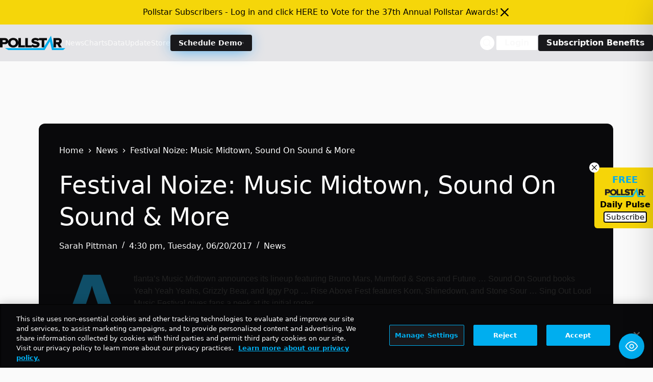

--- FILE ---
content_type: text/html; charset=UTF-8
request_url: https://news.pollstar.com/wp-admin/admin-ajax.php
body_size: -251
content:
{"post_id":258878,"counted":false,"storage":[],"type":"post"}

--- FILE ---
content_type: text/html; charset=utf-8
request_url: https://www.google.com/recaptcha/api2/aframe
body_size: 267
content:
<!DOCTYPE HTML><html><head><meta http-equiv="content-type" content="text/html; charset=UTF-8"></head><body><script nonce="jp_XHa3Svsrd65xdxHUDCg">/** Anti-fraud and anti-abuse applications only. See google.com/recaptcha */ try{var clients={'sodar':'https://pagead2.googlesyndication.com/pagead/sodar?'};window.addEventListener("message",function(a){try{if(a.source===window.parent){var b=JSON.parse(a.data);var c=clients[b['id']];if(c){var d=document.createElement('img');d.src=c+b['params']+'&rc='+(localStorage.getItem("rc::a")?sessionStorage.getItem("rc::b"):"");window.document.body.appendChild(d);sessionStorage.setItem("rc::e",parseInt(sessionStorage.getItem("rc::e")||0)+1);localStorage.setItem("rc::h",'1769027334933');}}}catch(b){}});window.parent.postMessage("_grecaptcha_ready", "*");}catch(b){}</script></body></html>

--- FILE ---
content_type: text/css
request_url: https://news.pollstar.com/wp-content/uploads/blocksy/css/global.css?ver=84499
body_size: 2202
content:
[data-header*="type-1"] [data-id="mobile-menu"] {--items-vertical-spacing:2px;--theme-font-weight:700;--theme-font-size:15px;--theme-link-initial-color:#ffffff;--mobile-menu-divider:1px dotted rgba(255, 255, 255, 0.2);} [data-header*="type-1"] #offcanvas {--theme-box-shadow:0px 0px 70px rgba(0, 0, 0, 0.35);--side-panel-width:300px;--panel-content-height:100%;} [data-header*="type-1"] #offcanvas .ct-panel-inner {background-color:var(--theme-palette-color-3);} [data-header*="type-1"] #offcanvas .ct-toggle-close {--theme-icon-color:var(--theme-palette-color-5);} [data-header*="type-1"] {--header-height:0px;} [data-header*="type-1"] .ct-header {background-image:none;} [data-footer*="type-1"] .ct-footer [data-row*="bottom"] > div {--container-spacing:25px;--theme-border:none;--theme-border-top:none;--theme-border-bottom:none;--grid-template-columns:initial;} [data-footer*="type-1"] .ct-footer [data-row*="bottom"] .widget-title {--theme-font-size:16px;} [data-footer*="type-1"] .ct-footer [data-row*="bottom"] {--theme-border-top:none;--theme-border-bottom:none;background-color:transparent;} [data-footer*="type-1"] [data-id="copyright"] {--theme-font-weight:400;--theme-font-size:15px;--theme-line-height:1.3;} [data-footer*="type-1"] .ct-footer {background-color:var(--theme-palette-color-6);}:root {--theme-font-family:'DM Sans', Sans-Serif;--theme-font-weight:400;--theme-text-transform:none;--theme-text-decoration:none;--theme-font-size:0.875rem;--theme-line-height:1.65;--theme-letter-spacing:0em;--theme-button-font-family:urbane, Sans-Serif;--theme-button-font-weight:500;--theme-button-font-size:15px;--has-classic-forms:var(--true);--has-modern-forms:var(--false);--theme-form-text-initial-color:#1f1b1b;--theme-form-text-focus-color:var(--theme-palette-color-4);--theme-form-field-background-initial-color:var(--theme-palette-color-8);--theme-form-field-background-focus-color:var(--theme-palette-color-8);--theme-form-field-border-initial-color:var(--theme-border-color);--theme-form-field-border-focus-color:var(--theme-palette-color-1);--theme-form-selection-field-initial-color:var(--theme-border-color);--theme-form-selection-field-active-color:var(--theme-palette-color-1);--theme-palette-color-1:#F5D50A;--theme-palette-color-2:#C4AB0C;--theme-palette-color-3:#e1e8ed;--theme-palette-color-4:#18181b;--theme-palette-color-5:#09090b;--theme-palette-color-6:#00aeef;--theme-palette-color-7:#FAFBFC;--theme-palette-color-8:#ffffff;--theme-text-color:var(--theme-palette-color-8);--theme-link-initial-color:#028fbe;--theme-link-hover-color:var(--theme-palette-color-2);--theme-selection-text-color:#ffffff;--theme-selection-background-color:var(--theme-palette-color-1);--theme-border-color:var(--theme-palette-color-5);--theme-headings-color:var(--theme-palette-color-8);--theme-content-spacing:1.5em;--theme-button-min-height:40px;--theme-button-shadow:none;--theme-button-transform:none;--theme-button-text-initial-color:var(--theme-palette-color-4);--theme-button-text-hover-color:var(--theme-palette-color-4);--theme-button-background-initial-color:var(--theme-palette-color-1);--theme-button-background-hover-color:var(--theme-palette-color-2);--theme-button-border:none;--theme-button-border-radius:5px;--theme-button-padding:5px 20px;--theme-normal-container-max-width:1366px;--theme-content-vertical-spacing:26px;--theme-container-edge-spacing:88vw;--theme-narrow-container-max-width:750px;--theme-wide-offset:130px;}h1 {--theme-font-family:'DM Sans', Sans-Serif;--theme-font-weight:400;--theme-font-size:40px;--theme-line-height:1.5;}h2 {--theme-font-family:'DM Sans', Sans-Serif;--theme-font-weight:400;--theme-font-size:35px;--theme-line-height:1.5;}h3 {--theme-font-family:'DM Sans', Sans-Serif;--theme-font-weight:400;--theme-font-size:30px;--theme-line-height:1.5;}h4 {--theme-font-family:'DM Sans', Sans-Serif;--theme-font-weight:400;--theme-font-size:25px;--theme-line-height:1.5;}h5 {--theme-font-family:'DM Sans', Sans-Serif;--theme-font-weight:400;--theme-font-size:20px;--theme-line-height:1.5;}h6 {--theme-font-family:'DM Sans', Sans-Serif;--theme-font-weight:400;--theme-font-size:16px;--theme-line-height:1.5;}.wp-block-pullquote {--theme-font-family:Georgia;--theme-font-weight:600;--theme-font-size:25px;}pre, code, samp, kbd {--theme-font-family:monospace;--theme-font-weight:400;--theme-font-size:16px;}figcaption {--theme-font-size:14px;}.ct-sidebar .widget-title {--theme-font-size:20px;}.ct-breadcrumbs {--theme-font-family:Rubik, Sans-Serif;--theme-font-weight:600;--theme-text-transform:uppercase;--theme-font-size:12px;--theme-text-color:var(--theme-palette-color-6);}body {background-color:var(--theme-palette-color-4);background-image:none;} [data-prefix="single_blog_post"] .entry-header .page-title {--theme-font-size:96px;--theme-heading-color:var(--theme-palette-color-8);} [data-prefix="single_blog_post"] .entry-header .entry-meta {--theme-font-weight:500;--theme-text-transform:uppercase;--theme-font-size:12px;--theme-line-height:1.3;--theme-letter-spacing:0.05rem;} [data-prefix="single_blog_post"] .entry-header .ct-breadcrumbs {--theme-font-weight:400;--theme-text-transform:uppercase;--theme-font-size:10px;--theme-letter-spacing:0.05rem;--theme-text-color:var(--theme-palette-color-8);--theme-link-initial-color:var(--theme-palette-color-8);} [data-prefix="single_blog_post"] .hero-section[data-type="type-1"] {--margin-bottom:40px;} [data-prefix="single_blog_post"] .hero-section .ct-breadcrumbs {--itemSpacing:10px;} [data-prefix="single_blog_post"] .hero-section .page-title, [data-prefix="single_blog_post"] .hero-section .ct-author-name {--itemSpacing:24px;} [data-prefix="single_blog_post"] .hero-section .entry-meta {--itemSpacing:15px;} [data-prefix="categories"] .entry-header .page-title {--theme-text-transform:capitalize;--theme-font-size:30px;--theme-heading-color:var(--theme-palette-color-8);} [data-prefix="categories"] .entry-header .entry-meta {--theme-font-weight:600;--theme-text-transform:uppercase;--theme-font-size:12px;--theme-line-height:1.3;} [data-prefix="categories"] .entry-header .ct-breadcrumbs {--theme-text-transform:capitalize;--theme-text-color:var(--theme-palette-color-8);--theme-link-initial-color:var(--theme-palette-color-8);} [data-prefix="categories"] .hero-section .ct-breadcrumbs {--itemSpacing:10px;} [data-prefix="search"] .entry-header .page-title {--theme-font-size:30px;--theme-heading-color:var(--theme-palette-color-8);} [data-prefix="search"] .entry-header .entry-meta {--theme-font-weight:600;--theme-text-transform:uppercase;--theme-font-size:12px;--theme-line-height:1.3;} [data-prefix="search"] .entry-header .page-description {--theme-text-color:var(--theme-palette-color-8);} [data-prefix="search"] .entry-header .ct-breadcrumbs {--theme-text-color:var(--theme-palette-color-8);} [data-prefix="search"] .hero-section .ct-breadcrumbs {--itemSpacing:10px;} [data-prefix="author"] .entry-header .page-title {--theme-font-family:'DM Sans', Sans-Serif;--theme-font-weight:700;--theme-font-size:30px;--theme-letter-spacing:0.03em;--theme-heading-color:var(--theme-palette-color-8);} [data-prefix="author"] .entry-header .entry-meta {--theme-font-family:'DM Sans', Sans-Serif;--theme-font-weight:400;--theme-text-transform:capitalize;--theme-font-size:12px;--theme-line-height:1.3;--theme-letter-spacing:0.03em;--theme-text-color:var(--theme-palette-color-8);} [data-prefix="author"] .entry-header .ct-breadcrumbs {--theme-font-family:'DM Sans', Sans-Serif;--theme-font-weight:400;--theme-text-transform:capitalize;--theme-font-size:10px;--theme-letter-spacing:0.03em;--theme-text-color:var(--theme-palette-color-8);--theme-link-initial-color:var(--theme-palette-color-8);} [data-prefix="author"] .hero-section .entry-meta {--itemSpacing:4px;} [data-prefix="author"] .hero-section .ct-breadcrumbs {--itemSpacing:10px;} [data-prefix="single_page"] .entry-header .page-title {--theme-font-size:30px;} [data-prefix="single_page"] .entry-header .entry-meta {--theme-font-weight:600;--theme-text-transform:uppercase;--theme-font-size:12px;--theme-line-height:1.3;} [data-prefix="ad_single"] .entry-header .page-title {--theme-font-size:30px;} [data-prefix="ad_single"] .entry-header .entry-meta {--theme-font-weight:600;--theme-text-transform:uppercase;--theme-font-size:12px;--theme-line-height:1.3;} [data-prefix="ad_archive"] .entry-header .page-title {--theme-font-size:30px;} [data-prefix="ad_archive"] .entry-header .entry-meta {--theme-font-weight:600;--theme-text-transform:uppercase;--theme-font-size:12px;--theme-line-height:1.3;} [data-prefix="blog"] .ct-pagination {--spacing:40px;--theme-button-border-radius:10px;} [data-prefix="blog"] [data-pagination="simple"], [data-pagination="next_prev"] {--theme-text-color:var(--theme-palette-color-6);} [data-prefix="blog"] [data-pagination="load_more"] {--theme-button-text-initial-color:var(--theme-palette-color-6);--theme-button-background-initial-color:var(--theme-palette-color-3);} [data-prefix="categories"] .ct-pagination {--spacing:40px;--theme-button-border-radius:10px;} [data-prefix="categories"] [data-pagination="simple"], [data-pagination="next_prev"] {--theme-text-color:var(--theme-palette-color-6);} [data-prefix="categories"] [data-pagination="load_more"] {--theme-button-text-initial-color:var(--theme-palette-color-6);--theme-button-background-initial-color:var(--theme-palette-color-3);} [data-prefix="author"] .ct-pagination {--spacing:40px;--theme-button-border-radius:10px;} [data-prefix="author"] [data-pagination="simple"], [data-pagination="next_prev"] {--theme-text-color:var(--theme-palette-color-6);} [data-prefix="author"] [data-pagination="load_more"] {--theme-button-text-initial-color:var(--theme-palette-color-6);--theme-button-background-initial-color:var(--theme-palette-color-3);} [data-prefix="search"] .ct-pagination {--spacing:40px;--theme-button-border-radius:10px;} [data-prefix="search"] [data-pagination="simple"], [data-pagination="next_prev"] {--theme-text-color:var(--theme-palette-color-6);} [data-prefix="search"] [data-pagination="load_more"] {--theme-button-text-initial-color:var(--theme-palette-color-6);--theme-button-background-initial-color:var(--theme-palette-color-3);} [data-prefix="ad_archive"] .ct-pagination {--spacing:40px;--theme-button-border-radius:10px;} [data-prefix="ad_archive"] [data-pagination="simple"], [data-pagination="next_prev"] {--theme-text-color:var(--theme-palette-color-6);} [data-prefix="ad_archive"] [data-pagination="load_more"] {--theme-button-text-initial-color:var(--theme-palette-color-6);--theme-button-background-initial-color:var(--theme-palette-color-3);} [data-prefix="blog"] .entries {--grid-template-columns:repeat(3, minmax(0, 1fr));--grid-columns-gap:30px;} [data-prefix="blog"] .entry-card .entry-title {--theme-font-size:20px;--theme-line-height:1.3;} [data-prefix="blog"] .entry-excerpt {--theme-font-size:14px;} [data-prefix="blog"] .entry-card .entry-meta {--theme-font-weight:600;--theme-text-transform:uppercase;--theme-font-size:11px;} [data-prefix="blog"] .entry-card {--card-inner-spacing:30px;background-color:var(--theme-palette-color-8);--theme-box-shadow:0px 12px 18px -6px rgba(34, 56, 101, 0.05);} [data-prefix="blog"] [data-archive="default"] .card-content .ct-media-container {--card-element-spacing:30px;} [data-prefix="blog"] [data-archive="default"] .card-content .entry-meta[data-id="gBV80P"] {--card-element-spacing:15px;} [data-prefix="blog"] [data-archive="default"] .card-content .entry-meta[data-id="YYQd0u"] {--card-element-spacing:15px;} [data-prefix="categories"] .entries {--grid-template-columns:repeat(3, minmax(0, 1fr));--grid-columns-gap:0px;} [data-prefix="categories"] .entry-card .entry-title {--theme-font-size:20px;--theme-line-height:1.3;--theme-heading-color:var(--theme-palette-color-7);} [data-prefix="categories"] .entry-card .entry-meta {--theme-font-weight:600;--theme-text-transform:uppercase;--theme-font-size:12px;--theme-text-color:var(--theme-palette-color-7);} [data-prefix="categories"] .entry-card {background-color:var(--theme-palette-color-4);--theme-border-radius:0px;--theme-box-shadow:0px 12px 18px -6px rgba(34, 56, 101, 0.04);--vertical-alignment:flex-end;} [data-prefix="categories"] .entry-card .ct-media-container:after {background-color:initial;background-image:linear-gradient(0deg,rgba(0,0,0,0.85) 35%,rgba(83,120,148,0) 61%);} [data-prefix="categories"] [data-archive="default"] .card-content .ct-media-container {--card-element-spacing:30px;} [data-prefix="categories"] [data-archive="default"] .card-content .entry-meta[data-id="tDQauT"] {--card-element-spacing:10px;} [data-prefix="categories"] [data-archive="default"] .card-content .entry-title {--card-element-spacing:6px;} [data-prefix="categories"] [data-archive="default"] .card-content .entry-meta[data-id="iA05OU"] {--card-element-spacing:15px;} [data-prefix="author"] .entries {--grid-template-columns:repeat(3, minmax(0, 1fr));--grid-columns-gap:0px;} [data-prefix="author"] .entry-card .entry-title {--theme-font-size:20px;--theme-line-height:1.3;--theme-heading-color:var(--theme-palette-color-7);} [data-prefix="author"] .entry-card .entry-meta {--theme-font-weight:600;--theme-text-transform:uppercase;--theme-font-size:12px;--theme-text-color:var(--theme-palette-color-7);} [data-prefix="author"] .entry-card {background-color:var(--theme-palette-color-4);--theme-box-shadow:0px 12px 18px -6px rgba(34, 56, 101, 0.04);--vertical-alignment:flex-end;} [data-prefix="author"] .entry-card .ct-media-container:after {background-color:initial;background-image:linear-gradient(0deg,rgb(24,24,27) 2%,rgba(0,0,0,0) 67%);} [data-prefix="author"] [data-archive="default"] .card-content .ct-media-container {--card-element-spacing:30px;} [data-prefix="author"] [data-archive="default"] .card-content .entry-meta[data-id="XSw-D4"] {--card-element-spacing:15px;} [data-prefix="search"] .entries {--grid-template-columns:repeat(3, minmax(0, 1fr));--grid-columns-gap:0px;} [data-prefix="search"] .entry-card .entry-title {--theme-font-family:'DM Sans', Sans-Serif;--theme-font-weight:400;--theme-font-size:20px;--theme-line-height:1.3;--theme-heading-color:var(--theme-palette-color-7);} [data-prefix="search"] .entry-card .entry-meta {--theme-font-family:'DM Sans', Sans-Serif;--theme-font-weight:600;--theme-text-transform:uppercase;--theme-font-size:12px;--theme-text-color:var(--theme-palette-color-7);} [data-prefix="search"] .entry-card {background-color:var(--theme-palette-color-4);--theme-border-radius:0px;--theme-box-shadow:0px 12px 18px -6px rgba(34, 56, 101, 0.04);--vertical-alignment:flex-end;} [data-prefix="search"] .entry-card .ct-media-container:after {background-color:initial;background-image:linear-gradient(0deg,rgba(0,0,0,0.85) 35%,rgba(83,120,148,0) 60%);} [data-prefix="search"] [data-archive="default"] .card-content .ct-media-container {--card-element-spacing:30px;} [data-prefix="search"] [data-archive="default"] .card-content .entry-meta[data-id="rHXiaf"] {--card-element-spacing:15px;} [data-prefix="search"] [data-archive="default"] .card-content .entry-meta[data-id="EXAf_v"] {--card-element-spacing:15px;} [data-prefix="ad_archive"] .entries {--grid-template-columns:repeat(3, minmax(0, 1fr));} [data-prefix="ad_archive"] .entry-card .entry-title {--theme-font-size:20px;--theme-line-height:1.3;} [data-prefix="ad_archive"] .entry-card .entry-meta {--theme-font-weight:600;--theme-text-transform:uppercase;--theme-font-size:12px;} [data-prefix="ad_archive"] .entry-card {background-color:var(--theme-palette-color-8);--theme-box-shadow:0px 12px 18px -6px rgba(34, 56, 101, 0.04);}form textarea {--theme-form-field-height:170px;} [data-sidebar] {--sidebar-width:20%;--sidebar-width-no-unit:20;--sidebar-gap:30px;}.ct-sidebar {--theme-link-initial-color:var(--theme-text-color);--sidebar-widgets-spacing:20px;} [data-sidebar] > aside {--sidebar-inner-spacing:35px;} [data-prefix="single_blog_post"] .entry-tags .ct-module-title {--theme-font-weight:600;--theme-font-size:14px;} [data-prefix="ad_single"] [class*="ct-container"] > article[class*="post"] {--has-boxed:var(--false);--has-wide:var(--true);} [data-prefix="single_blog_post"] {background-color:var(--theme-palette-color-5);} [data-prefix="single_blog_post"] [class*="ct-container"] > article[class*="post"] {--has-boxed:var(--true);--has-wide:var(--false);background-color:var(--has-background, var(--theme-palette-color-5));--theme-boxed-content-border-radius:.75rem;--theme-boxed-content-spacing:40px;--theme-boxed-content-box-shadow:0px 12px 18px -6px rgba(34, 56, 101, 0.05);} [data-prefix="single_page"] [class*="ct-container"] > article[class*="post"] {--has-boxed:var(--false);--has-wide:var(--true);}@media (max-width: 999.98px) {  [data-footer*="type-1"] .ct-footer [data-row*="bottom"] > div {--grid-template-columns:initial;} [data-prefix="blog"] .entries {--grid-template-columns:repeat(2, minmax(0, 1fr));} [data-prefix="search"] .entries {--grid-template-columns:repeat(2, minmax(0, 1fr));} [data-prefix="ad_archive"] .entries {--grid-template-columns:repeat(2, minmax(0, 1fr));} [data-prefix="single_blog_post"] [class*="ct-container"] > article[class*="post"] {--theme-boxed-content-spacing:35px;}}@media (max-width: 689.98px) {[data-footer*="type-1"] .ct-footer [data-row*="bottom"] > div {--container-spacing:15px;--grid-template-columns:initial;} [data-prefix="single_blog_post"] .entry-header .page-title {--theme-font-size:26px;} [data-prefix="single_blog_post"] .entry-header .entry-meta {--theme-font-size:11px;} [data-prefix="single_blog_post"] .hero-section[data-type="type-1"] {--margin-bottom:30px;} [data-prefix="blog"] .entries {--grid-template-columns:repeat(1, minmax(0, 1fr));} [data-prefix="blog"] .entry-card .entry-title {--theme-font-size:18px;} [data-prefix="categories"] .entries {--grid-template-columns:repeat(1, minmax(0, 1fr));} [data-prefix="categories"] .entry-card .entry-title {--theme-font-size:18px;} [data-prefix="author"] .entries {--grid-template-columns:repeat(1, minmax(0, 1fr));} [data-prefix="author"] .entry-card .entry-title {--theme-font-size:18px;} [data-prefix="search"] .entries {--grid-template-columns:repeat(1, minmax(0, 1fr));} [data-prefix="search"] .entry-card .entry-title {--theme-font-size:18px;} [data-prefix="ad_archive"] .entries {--grid-template-columns:repeat(1, minmax(0, 1fr));} [data-prefix="ad_archive"] .entry-card .entry-title {--theme-font-size:18px;} [data-prefix="single_blog_post"] [class*="ct-container"] > article[class*="post"] {--theme-boxed-content-spacing:20px;}}

--- FILE ---
content_type: application/javascript; charset=UTF-8
request_url: https://news.pollstar.com/cdn-cgi/challenge-platform/scripts/jsd/main.js
body_size: 9414
content:
window._cf_chl_opt={AKGCx8:'b'};~function(J8,en,el,eW,eG,eo,eR,J1,J2,J4){J8=v,function(y,a,JS,J7,e,J){for(JS={y:506,a:667,e:522,J:665,g:467,s:691,M:487,H:621,B:551,A:565,m:492},J7=v,e=y();!![];)try{if(J=-parseInt(J7(JS.y))/1*(-parseInt(J7(JS.a))/2)+-parseInt(J7(JS.e))/3*(-parseInt(J7(JS.J))/4)+-parseInt(J7(JS.g))/5+-parseInt(J7(JS.s))/6*(parseInt(J7(JS.M))/7)+-parseInt(J7(JS.H))/8+parseInt(J7(JS.B))/9*(parseInt(J7(JS.A))/10)+parseInt(J7(JS.m))/11,a===J)break;else e.push(e.shift())}catch(g){e.push(e.shift())}}(i,748050),en=this||self,el=en[J8(618)],eW=null,eG=eL(),eo={},eo[J8(729)]='o',eo[J8(555)]='s',eo[J8(572)]='u',eo[J8(547)]='z',eo[J8(699)]='n',eo[J8(587)]='I',eo[J8(685)]='b',eR=eo,en[J8(518)]=function(y,J,g,s,gD,gS,gw,JC,M,B,A,z,C,N,F){if(gD={y:462,a:722,e:647,J:693,g:677,s:553,M:693,H:677,B:505,A:507,m:546,z:505,C:507,N:613,F:539,I:586,x:718,j:491,Y:479,d:524,V:653,f:602,Q:577,P:640,X:686,U:508,k:600,h:580,n:520,l:730},gS={y:549,a:718,e:625,J:637},gw={y:593,a:705,e:583,J:697,g:623,s:600,M:662,H:718,B:476,A:672,m:630,z:600,C:670,N:523},JC=J8,M={'ptRsw':function(I,j){return I+j},'IJgtb':function(I,x){return I(x)},'OzTJA':JC(gD.y),'vKdgE':function(I,j){return I+j},'TSRXf':function(I,j){return I==j},'jiDDc':function(I,x){return I(x)},'DuntX':function(I,j){return I<<j},'wDDMd':function(I,j){return I-j},'MitNd':function(I,j){return I===j},'Xkvuf':function(I,j){return I<j},'ewudV':function(I,j){return j===I},'Jgxqv':JC(gD.a),'RxbHB':function(I,j){return j===I},'qCVyA':function(I,x,j){return I(x,j)},'VVRDW':function(I,j){return I+j}},J===null||M[JC(gD.e)](void 0,J))return s;for(B=J0(J),y[JC(gD.J)][JC(gD.g)]&&(B=B[JC(gD.s)](y[JC(gD.M)][JC(gD.H)](J))),B=y[JC(gD.B)][JC(gD.A)]&&y[JC(gD.m)]?y[JC(gD.z)][JC(gD.C)](new y[(JC(gD.m))](B)):function(I,JI,x){for(JI=JC,I[JI(gS.y)](),x=0;x<I[JI(gS.a)];I[x]===I[M[JI(gS.e)](x,1)]?I[JI(gS.J)](x+1,1):x+=1);return I}(B),A='nAsAaAb'.split('A'),A=A[JC(gD.N)][JC(gD.F)](A),z=0;M[JC(gD.I)](z,B[JC(gD.x)]);z++)if(C=B[z],N=eK(y,J,C),M[JC(gD.j)](A,N)){if(M[JC(gD.Y)](JC(gD.a),M[JC(gD.d)]))F=M[JC(gD.V)]('s',N)&&!y[JC(gD.f)](J[C]),JC(gD.Q)===g+C?H(g+C,N):F||M[JC(gD.P)](H,M[JC(gD.X)](g,C),J[C]);else{for(O=1,g=0;E<L;Z=o<<1.65|R,M[JC(gD.U)](y,K-1)?(i0=0,i1[JC(gD.k)](M[JC(gD.j)](i2,i3)),i4=0):i5++,i6=0,G++);for(i7=i8[JC(gD.h)](0),i9=0;16>ii;iy=M[JC(gD.n)](ia,1)|1&ie,iJ==M[JC(gD.l)](ig,1)?(is=0,iM[JC(gD.k)](ir(iH)),iB=0):iA++,im>>=1,iv++);}}else H(g+C,N);return s;function H(I,x,gW,gl,gn,gk,Jq,j,V,Q,P,X,U){if(gW={y:566},gl={y:670},gn={y:480},gk={y:456},Jq=JC,j={'HweoE':function(Y,V,JN){return JN=v,M[JN(gk.y)](Y,V)},'vrouK':function(Y,V){return Y===V},'aSutd':function(Y,V,Jp){return Jp=v,M[Jp(gn.y)](Y,V)}},Jq(gw.y)!==M[Jq(gw.a)])Object[Jq(gw.e)][Jq(gw.J)][Jq(gw.g)](s,x)||(s[x]=[]),s[x][Jq(gw.s)](I);else for(V={'jkqBi':function(W,S,Ju){return Ju=Jq,j[Ju(gl.y)](W,S)}},Q=C[Jq(gw.M)](N),P=0;P<Q[Jq(gw.H)];P++)if(X=Q[P],j[Jq(gw.B)]('f',X)&&(X='N'),X[X]){for(U=0;U<U[Q[P]][Jq(gw.H)];-1===C[X][Jq(gw.A)](I[Q[P]][U])&&(j[Jq(gw.m)](z,A[Q[P]][U])||W[X][Jq(gw.z)](j[Jq(gw.C)]('o.',S[Q[P]][U]))),U++);}else D[X]=T[Q[P]][Jq(gw.N)](function(Z,JF){return JF=Jq,V[JF(gW.y)]('o.',Z)})}},J1=J8(532)[J8(728)](';'),J2=J1[J8(613)][J8(539)](J1),en[J8(458)]=function(y,J,gL,Jx,g,s,M,H,B){for(gL={y:662,a:676,e:718,J:674,g:490,s:525,M:672,H:496,B:600,A:461,m:523},Jx=J8,g={'TGHuS':function(A,m){return A<m},'weIrc':function(A,m){return A!==m},'wgpCe':function(A,m){return A(m)},'IInFm':function(A,m){return A+m}},s=Object[Jx(gL.y)](J),M=0;g[Jx(gL.a)](M,s[Jx(gL.e)]);M++)if(g[Jx(gL.J)](Jx(gL.g),Jx(gL.s))){if(H=s[M],'f'===H&&(H='N'),y[H]){for(B=0;B<J[s[M]][Jx(gL.e)];-1===y[H][Jx(gL.M)](J[s[M]][B])&&(g[Jx(gL.H)](J2,J[s[M]][B])||y[H][Jx(gL.B)](g[Jx(gL.A)]('o.',J[s[M]][B]))),B++);}else y[H]=J[s[M]][Jx(gL.m)](function(A){return'o.'+A})}else J(g,s)},J4=function(sT,sD,sS,sw,sk,sQ,JY,a,e,J,g){return sT={y:579,a:610,e:494,J:484,g:642,s:563},sD={y:604,a:725,e:495,J:632,g:526,s:648,M:615,H:650,B:608,A:561,m:648,z:627,C:600,N:592,F:596,I:725,x:646,j:497,Y:470,d:644,V:725,f:478,Q:688,P:629,X:682,U:511,k:600,h:725},sS={y:682,a:632,e:718},sw={y:533,a:484,e:690,J:580,g:584},sk={y:718,a:719,e:668,J:638,g:498,s:589,M:661,H:504,B:589,A:511,m:583,z:697,C:623,N:583,F:697,I:493,x:580,j:724,Y:463,d:455,V:688,f:600,Q:580,P:493,X:708,U:612,k:519,h:602,n:519,l:577,W:609,S:683,D:617,T:460,O:466,c:711,E:611,L:516,G:725,Z:512,o:460,R:585,b:644,K:583,i0:623,i1:580,i2:710,i3:600,i4:574,i5:682,i6:678,i7:600,i8:517,i9:632,ii:538,iv:713,iy:688,ia:725,ie:600,iJ:561,ig:656,is:629},sQ={y:675,a:694,e:466},JY=J8,a={'NLQPL':function(s,M){return s==M},'syUph':function(s,M){return s>=M},'AHXEi':JY(sT.y),'JuBYL':function(s,M){return s+M},'Nhgmh':function(s,M){return M===s},'vnemz':JY(sT.a),'MXtkK':function(s,M){return s>M},'hlmjL':function(s,M){return s!==M},'xXVHf':JY(sT.e),'vFYxC':function(s,M){return s-M},'XMNNy':function(s,M){return s-M},'vFJfZ':function(s,M){return s(M)},'kPJhJ':function(s,M){return s<M},'RWJIV':function(s,M){return s<<M},'MPvmN':function(s,M){return s-M},'BsliR':function(s,M){return s&M},'HTYsL':function(s,M){return s(M)},'JKKoK':function(s,M){return s|M},'rswWk':function(s,M){return s&M},'ackAo':function(s,M){return s(M)},'lAwKN':function(s,M){return s<M},'Beehk':function(s,M){return s>M},'wgLpM':function(s,M){return M==s},'DjPRz':function(s,M){return s-M},'rMZvq':function(s,M){return s<M},'WxoXC':function(s,M){return s==M},'diClr':function(s,M){return s<<M},'pwpIn':function(s,M){return s&M},'jpzjk':function(s,M){return s==M},'fklhT':function(s,M){return s(M)},'bRoMb':function(s,M){return s===M},'SDVYl':JY(sT.J),'hJDpV':function(s,M){return s(M)},'JTHro':function(s,M){return M&s},'GfQDK':function(s,M){return s(M)},'Zcwyt':function(s,M){return M*s},'PrVEy':function(s,M){return s<M},'WejUR':function(s,M){return s<M},'BEKuW':function(s,M){return M!=s},'LwfAf':function(s,M){return s<M},'khJaB':function(s,M){return s&M},'pQiXD':function(s,M){return s(M)},'qOAPB':function(s,M){return M!=s},'mGpIG':function(s,M){return M&s},'dqPiJ':function(s,M){return s==M},'YKKvB':function(s,M){return s<M}},e=String[JY(sT.g)],J={'h':function(s,sf,Jd,M,H){return sf={y:675,a:511},Jd=JY,M={},M[Jd(sQ.y)]=Jd(sQ.a),H=M,a[Jd(sQ.e)](null,s)?'':J.g(s,6,function(B,JV){return JV=Jd,H[JV(sf.y)][JV(sf.a)](B)})},'g':function(s,M,H,sX,JQ,B,A,z,C,N,F,I,x,j,Y,V,Q,P,X,U,D){if(sX={y:700},JQ=JY,B={'cnYOa':function(W,S){return S===W},'BoaHL':function(W,S,Jf){return Jf=v,a[Jf(sX.y)](W,S)},'HjJIa':function(W,S){return W+S}},null==s)return'';for(z={},C={},N='',F=2,I=3,x=2,j=[],Y=0,V=0,Q=0;Q<s[JQ(sk.y)];Q+=1)if(a[JQ(sk.a)](a[JQ(sk.e)],JQ(sk.J)))a[JQ(sk.g)](s[JQ(sk.s)],200)&&M[JQ(sk.s)]<300?P(JQ(sk.M)):z(a[JQ(sk.H)]+C[JQ(sk.B)]);else if(P=s[JQ(sk.A)](Q),Object[JQ(sk.m)][JQ(sk.z)][JQ(sk.C)](z,P)||(z[P]=I++,C[P]=!0),X=N+P,Object[JQ(sk.N)][JQ(sk.F)][JQ(sk.C)](z,X))N=X;else{if(Object[JQ(sk.m)][JQ(sk.z)][JQ(sk.C)](C,N)){if(a[JQ(sk.I)](256,N[JQ(sk.x)](0))){if(a[JQ(sk.j)](a[JQ(sk.Y)],JQ(sk.d))){for(A=0;A<x;Y<<=1,V==a[JQ(sk.V)](M,1)?(V=0,j[JQ(sk.f)](H(Y)),Y=0):V++,A++);for(U=N[JQ(sk.Q)](0),A=0;a[JQ(sk.P)](8,A);Y=Y<<1.57|1&U,V==a[JQ(sk.X)](M,1)?(V=0,j[JQ(sk.f)](a[JQ(sk.U)](H,Y)),Y=0):V++,U>>=1,A++);}else D=B[JQ(sk.k)]('s',I)&&!x[JQ(sk.h)](j[Y]),B[JQ(sk.n)](JQ(sk.l),B[JQ(sk.W)](U,V))?j(B[JQ(sk.S)](Q,P),X):D||U(Q+N,F[H])}else{for(U=1,A=0;a[JQ(sk.D)](A,x);Y=a[JQ(sk.T)](Y,1)|U,a[JQ(sk.O)](V,a[JQ(sk.c)](M,1))?(V=0,j[JQ(sk.f)](H(Y)),Y=0):V++,U=0,A++);for(U=N[JQ(sk.x)](0),A=0;16>A;Y=Y<<1.52|a[JQ(sk.E)](U,1),V==a[JQ(sk.c)](M,1)?(V=0,j[JQ(sk.f)](a[JQ(sk.L)](H,Y)),Y=0):V++,U>>=1,A++);}F--,0==F&&(F=Math[JQ(sk.G)](2,x),x++),delete C[N]}else for(U=z[N],A=0;A<x;Y=a[JQ(sk.Z)](a[JQ(sk.o)](Y,1),a[JQ(sk.R)](U,1)),M-1==V?(V=0,j[JQ(sk.f)](H(Y)),Y=0):V++,U>>=1,A++);N=(F--,F==0&&(F=Math[JQ(sk.G)](2,x),x++),z[X]=I++,a[JQ(sk.b)](String,P))}if(''!==N){if(Object[JQ(sk.K)][JQ(sk.z)][JQ(sk.i0)](C,N)){if(a[JQ(sk.P)](256,N[JQ(sk.i1)](0))){for(A=0;a[JQ(sk.i2)](A,x);Y<<=1,V==M-1?(V=0,j[JQ(sk.i3)](H(Y)),Y=0):V++,A++);for(U=N[JQ(sk.x)](0),A=0;a[JQ(sk.i4)](8,A);Y=Y<<1|U&1.33,a[JQ(sk.i5)](V,a[JQ(sk.i6)](M,1))?(V=0,j[JQ(sk.i7)](H(Y)),Y=0):V++,U>>=1,A++);}else{for(U=1,A=0;a[JQ(sk.i8)](A,x);Y=U|Y<<1,a[JQ(sk.i9)](V,M-1)?(V=0,j[JQ(sk.i3)](H(Y)),Y=0):V++,U=0,A++);for(U=N[JQ(sk.i1)](0),A=0;16>A;Y=a[JQ(sk.ii)](Y,1)|a[JQ(sk.iv)](U,1),a[JQ(sk.i5)](V,a[JQ(sk.iy)](M,1))?(V=0,j[JQ(sk.f)](H(Y)),Y=0):V++,U>>=1,A++);}F--,F==0&&(F=Math[JQ(sk.ia)](2,x),x++),delete C[N]}else for(U=z[N],A=0;A<x;Y=1.23&U|Y<<1.82,V==a[JQ(sk.i6)](M,1)?(V=0,j[JQ(sk.f)](H(Y)),Y=0):V++,U>>=1,A++);F--,F==0&&x++}for(U=2,A=0;A<x;Y=a[JQ(sk.T)](Y,1)|U&1.69,V==M-1?(V=0,j[JQ(sk.ie)](H(Y)),Y=0):V++,U>>=1,A++);for(;;)if(Y<<=1,a[JQ(sk.iJ)](V,M-1)){j[JQ(sk.i3)](a[JQ(sk.ig)](H,Y));break}else V++;return j[JQ(sk.is)]('')},'j':function(s,JP){return JP=JY,a[JP(sS.y)](null,s)?'':a[JP(sS.a)]('',s)?null:J.i(s[JP(sS.e)],32768,function(M,sW,JX,H,sn,A,m){if(sW={y:626,a:477,e:619},JX=JP,H={'srmAd':function(B,A){return B(A)}},a[JX(sw.y)](JX(sw.a),a[JX(sw.e)]))return s[JX(sw.J)](M);else sn={y:548},A={'bvvPt':function(z,C,JU){return JU=JX,H[JU(sn.y)](z,C)},'VOiJz':function(z){return z()}},m=M(),H(m.r,function(j,Jk){Jk=JX,typeof C===Jk(sW.y)&&A[Jk(sW.a)](I,j),A[Jk(sW.e)](F)}),m.e&&C(JX(sw.g),m.e)})},'i':function(s,M,H,Jh,B,A,z,C,N,F,I,x,j,Y,V,Q,X,P){for(Jh=JY,B=[],A=4,z=4,C=3,N=[],x=a[Jh(sD.y)](H,0),j=M,Y=1,F=0;3>F;B[F]=F,F+=1);for(V=0,Q=Math[Jh(sD.a)](2,2),I=1;I!=Q;P=a[Jh(sD.e)](x,j),j>>=1,a[Jh(sD.J)](0,j)&&(j=M,x=a[Jh(sD.g)](H,Y++)),V|=a[Jh(sD.s)](a[Jh(sD.M)](0,P)?1:0,I),I<<=1);switch(V){case 0:for(V=0,Q=Math[Jh(sD.a)](2,8),I=1;Q!=I;P=j&x,j>>=1,j==0&&(j=M,x=H(Y++)),V|=(a[Jh(sD.H)](0,P)?1:0)*I,I<<=1);X=a[Jh(sD.y)](e,V);break;case 1:for(V=0,Q=Math[Jh(sD.a)](2,16),I=1;a[Jh(sD.B)](I,Q);P=j&x,j>>=1,a[Jh(sD.A)](0,j)&&(j=M,x=H(Y++)),V|=a[Jh(sD.m)](a[Jh(sD.z)](0,P)?1:0,I),I<<=1);X=e(V);break;case 2:return''}for(F=B[3]=X,N[Jh(sD.C)](X);;){if(Y>s)return'';for(V=0,Q=Math[Jh(sD.a)](2,C),I=1;I!=Q;P=a[Jh(sD.N)](x,j),j>>=1,j==0&&(j=M,x=a[Jh(sD.F)](H,Y++)),V|=(0<P?1:0)*I,I<<=1);switch(X=V){case 0:for(V=0,Q=Math[Jh(sD.I)](2,8),I=1;a[Jh(sD.x)](I,Q);P=a[Jh(sD.j)](x,j),j>>=1,a[Jh(sD.Y)](0,j)&&(j=M,x=a[Jh(sD.d)](H,Y++)),V|=a[Jh(sD.s)](a[Jh(sD.z)](0,P)?1:0,I),I<<=1);B[z++]=e(V),X=z-1,A--;break;case 1:for(V=0,Q=Math[Jh(sD.V)](2,16),I=1;Q!=I;P=j&x,j>>=1,j==0&&(j=M,x=H(Y++)),V|=a[Jh(sD.m)](a[Jh(sD.f)](0,P)?1:0,I),I<<=1);B[z++]=e(V),X=a[Jh(sD.Q)](z,1),A--;break;case 2:return N[Jh(sD.P)]('')}if(a[Jh(sD.X)](0,A)&&(A=Math[Jh(sD.V)](2,C),C++),B[X])X=B[X];else if(z===X)X=F+F[Jh(sD.U)](0);else return null;N[Jh(sD.k)](X),B[z++]=F+X[Jh(sD.U)](0),A--,F=X,A==0&&(A=Math[Jh(sD.h)](2,C),C++)}}},g={},g[JY(sT.s)]=J.h,g}(),J5();function eS(JL,Jv,a,e,J,g,M){if(JL={y:671,a:514,e:536,J:578,g:660,s:660,M:549,H:718,B:514,A:637,m:514,z:536,C:699,N:671},Jv=J8,a={},a[Jv(JL.y)]=function(s,M){return s<M},a[Jv(JL.a)]=function(s,M){return s+M},a[Jv(JL.e)]=function(s,M){return M!==s},e=a,J=en[Jv(JL.J)],!J){if(Jv(JL.g)===Jv(JL.s))return null;else{for(M[Jv(JL.M)](),M=0;e[Jv(JL.y)](M,H[Jv(JL.H)]);B[M]===A[e[Jv(JL.B)](M,1)]?m[Jv(JL.A)](e[Jv(JL.m)](M,1),1):M+=1);return z}}return g=J.i,e[Jv(JL.z)](typeof g,Jv(JL.C))||e[Jv(JL.N)](g,30)?null:g}function ew(y,JO,JT,J9,a,e){JO={y:626,a:584,e:669},JT={y:666,a:706},J9=J8,a={'EQOiE':J9(JO.y),'SMion':function(J,g){return J(g)},'OCqsn':J9(JO.a)},e=J3(),eE(e.r,function(J,Ji){Ji=J9,typeof y===a[Ji(JT.y)]&&a[Ji(JT.a)](y,J),eT()}),e.e&&eZ(a[J9(JO.e)],e.e)}function eE(y,a,gJ,ge,ga,gy,Jg,e,J,g,s){gJ={y:537,a:482,e:521,J:591,g:575,s:578,M:481,H:464,B:679,A:570,m:720,z:698,C:576,N:474,F:542,I:712,x:502,j:537,Y:657,d:658,V:649,f:663,Q:663,P:704,X:663,U:457,k:605,h:563,n:606},ge={y:635},ga={y:595,a:603,e:703,J:601,g:553,s:662,M:515,H:589,B:589,A:483,m:661,z:698,C:579,N:589},gy={y:469},Jg=J8,e={'VJZbe':Jg(gJ.y),'SbwXX':function(M,H){return H!==M},'nRRxB':function(M,H){return H===M},'YhGvD':Jg(gJ.a),'FFpbx':function(M,H){return M(H)},'MnwKq':function(M,H){return M+H},'qEkBj':Jg(gJ.e),'Bbris':Jg(gJ.J),'KsXYa':function(M,H){return M+H},'zYRrw':Jg(gJ.g),'ueOUV':function(M){return M()}},J=en[Jg(gJ.s)],console[Jg(gJ.M)](en[Jg(gJ.H)]),g=new en[(Jg(gJ.B))](),g[Jg(gJ.A)](e[Jg(gJ.m)],e[Jg(gJ.z)](e[Jg(gJ.C)](Jg(gJ.N),en[Jg(gJ.H)][Jg(gJ.F)]),e[Jg(gJ.I)])+J.r),J[Jg(gJ.x)]&&(g[Jg(gJ.j)]=5e3,g[Jg(gJ.Y)]=function(Js){Js=Jg,a(e[Js(gy.y)])}),g[Jg(gJ.d)]=function(JM,H){if(JM=Jg,e[JM(ga.y)](JM(ga.a),e[JM(ga.e)])){for(H=[];e[JM(ga.J)](null,M);H=H[JM(ga.g)](H[JM(ga.s)](B)),A=m[JM(ga.M)](z));return H}else g[JM(ga.H)]>=200&&g[JM(ga.B)]<300?e[JM(ga.A)](a,JM(ga.m)):a(e[JM(ga.z)](JM(ga.C),g[JM(ga.N)]))},g[Jg(gJ.V)]=function(Jr){Jr=Jg,a(e[Jr(ge.y)])},s={'t':ec(),'lhr':el[Jg(gJ.f)]&&el[Jg(gJ.Q)][Jg(gJ.P)]?el[Jg(gJ.X)][Jg(gJ.P)]:'','api':J[Jg(gJ.x)]?!![]:![],'c':e[Jg(gJ.U)](eD),'payload':y},g[Jg(gJ.k)](J4[Jg(gJ.h)](JSON[Jg(gJ.n)](s)))}function J6(J,g,M0,Jw,s,M,m,z,C,H,B){if(M0={y:680,a:588,e:684,J:628,g:541,s:652,M:502,H:701,B:702,A:680,m:728,z:628,C:661,N:564,F:552,I:486,x:661,j:664,Y:634,d:486,V:598,f:645},Jw=J8,s={},s[Jw(M0.y)]=Jw(M0.a),s[Jw(M0.e)]=function(A,m){return m&A},s[Jw(M0.J)]=function(A,m){return A==m},s[Jw(M0.g)]=Jw(M0.s),M=s,!J[Jw(M0.M)]){if(Jw(M0.H)!==Jw(M0.B))return;else for(m=M[Jw(M0.A)][Jw(M0.m)]('|'),z=0;!![];){switch(m[z++]){case'0':f|=Q*(0<C?1:0);continue;case'1':F>>=1;continue;case'2':C=M[Jw(M0.e)](C,N);continue;case'3':M[Jw(M0.z)](0,I)&&(x=j,Y=d(V++));continue;case'4':P<<=1;continue}break}}g===Jw(M0.C)?(H={},H[Jw(M0.N)]=M[Jw(M0.g)],H[Jw(M0.F)]=J.r,H[Jw(M0.I)]=Jw(M0.x),en[Jw(M0.j)][Jw(M0.Y)](H,'*')):(B={},B[Jw(M0.N)]=M[Jw(M0.g)],B[Jw(M0.F)]=J.r,B[Jw(M0.d)]=Jw(M0.V),B[Jw(M0.f)]=g,en[Jw(M0.j)][Jw(M0.Y)](B,'*'))}function v(y,a,e,J){return y=y-455,e=i(),J=e[y],J}function eD(){return eS()!==null}function eL(gg,JH){return gg={y:654},JH=J8,crypto&&crypto[JH(gg.y)]?crypto[JH(gg.y)]():''}function J3(gG,Jj,g,s,M,H,B,A,m){s=(gG={y:673,a:716,e:590,J:535,g:558,s:473,M:573,H:620,B:529,A:673,m:723,z:631,C:559,N:641,F:655,I:499,x:559,j:714},Jj=J8,g={},g[Jj(gG.y)]=Jj(gG.a),g[Jj(gG.e)]=Jj(gG.J),g[Jj(gG.g)]=Jj(gG.s),g[Jj(gG.M)]=Jj(gG.H),g);try{return M=el[Jj(gG.B)](s[Jj(gG.A)]),M[Jj(gG.m)]=s[Jj(gG.e)],M[Jj(gG.z)]='-1',el[Jj(gG.C)][Jj(gG.N)](M),H=M[Jj(gG.F)],B={},B=pRIb1(H,H,'',B),B=pRIb1(H,H[s[Jj(gG.g)]]||H[Jj(gG.I)],'n.',B),B=pRIb1(H,M[s[Jj(gG.M)]],'d.',B),el[Jj(gG.x)][Jj(gG.j)](M),A={},A.r=B,A.e=null,A}catch(z){return m={},m.r={},m.e=z,m}}function et(g5,JJ,y,a,e,J,g,s){for(g5={y:707,a:571,e:728,J:696,g:540,s:599,M:692},JJ=J8,y={'rvqbq':JJ(g5.y),'iiTSN':function(M,H){return M>H},'OhLWP':function(M){return M()}},a=y[JJ(g5.a)][JJ(g5.e)]('|'),e=0;!![];){switch(a[e++]){case'0':if(y[JJ(g5.J)](g-J,s))return![];continue;case'1':J=y[JJ(g5.g)](ec);continue;case'2':g=Math[JJ(g5.s)](Date[JJ(g5.M)]()/1e3);continue;case'3':s=3600;continue;case'4':return!![]}break}}function eK(y,e,J,gp,Jm,g,s,A,m,z,M){g=(gp={y:626,a:709,e:715,J:599,g:692,s:488,M:485,H:731,B:731,A:687,m:729,z:582,C:545,N:513,F:505,I:459,x:731,j:505,Y:472},Jm=J8,{'NqrwC':function(H,B){return H===B},'CXwXs':function(H,B){return H==B},'bpeDb':function(H,B){return B==H},'TjkcK':Jm(gp.y),'mUXKV':function(H,B,A){return H(B,A)}});try{if(Jm(gp.a)!==Jm(gp.e))s=e[J];else return A=3600,m=J(),z=g[Jm(gp.J)](s[Jm(gp.g)]()/1e3),z-m>A?![]:!![]}catch(B){if(Jm(gp.s)===Jm(gp.M))g[Jm(gp.H)](typeof g,Jm(gp.y))&&B(A),H();else return'i'}if(s==null)return g[Jm(gp.B)](void 0,s)?'u':'x';if(g[Jm(gp.A)](Jm(gp.m),typeof s))try{if(g[Jm(gp.z)](g[Jm(gp.C)],typeof s[Jm(gp.N)]))return s[Jm(gp.N)](function(){}),'p'}catch(m){}return y[Jm(gp.F)][Jm(gp.I)](s)?'a':g[Jm(gp.x)](s,y[Jm(gp.j)])?'D':s===!0?'T':!1===s?'F':(M=typeof s,Jm(gp.y)==M?g[Jm(gp.Y)](eb,y,s)?'N':'f':eR[M]||'?')}function eO(a,g1,Ja,e,J){return g1={y:636,a:636,e:543},Ja=J8,e={},e[Ja(g1.y)]=function(g,s){return g<s},J=e,J[Ja(g1.a)](Math[Ja(g1.e)](),a)}function J0(y,gq,Jz,e){for(gq={y:553,a:662,e:515},Jz=J8,e=[];y!==null;e=e[Jz(gq.y)](Object[Jz(gq.a)](y)),y=Object[Jz(gq.e)](y));return e}function eZ(g,s,gr,JB,M,H,B,A,m,z,C,N,F,I,x){if(gr={y:465,a:591,e:633,J:471,g:622,s:616,M:728,H:567,B:464,A:567,m:643,z:464,C:614,N:614,F:554,I:464,x:530,j:607,Y:474,d:464,V:542,f:550,Q:501,P:537,X:570,U:528,k:679,h:578,n:657,l:560,W:689,S:564,D:475,T:605,O:563},JB=J8,M={'ghdiE':function(j,Y){return j(Y)},'cnsmT':JB(gr.y),'GGLbg':JB(gr.a)},!M[JB(gr.e)](eO,0))return![];B=(H={},H[JB(gr.J)]=g,H[JB(gr.g)]=s,H);try{for(A=M[JB(gr.s)][JB(gr.M)]('|'),m=0;!![];){switch(A[m++]){case'0':C=(z={},z[JB(gr.H)]=en[JB(gr.B)][JB(gr.A)],z[JB(gr.m)]=en[JB(gr.z)][JB(gr.m)],z[JB(gr.C)]=en[JB(gr.B)][JB(gr.N)],z[JB(gr.F)]=en[JB(gr.I)][JB(gr.x)],z[JB(gr.j)]=eG,z);continue;case'1':N=JB(gr.Y)+en[JB(gr.d)][JB(gr.V)]+JB(gr.f)+I.r+JB(gr.Q);continue;case'2':F[JB(gr.P)]=2500;continue;case'3':F[JB(gr.X)](M[JB(gr.U)],N);continue;case'4':F=new en[(JB(gr.k))]();continue;case'5':I=en[JB(gr.h)];continue;case'6':F[JB(gr.n)]=function(){};continue;case'7':x={},x[JB(gr.l)]=B,x[JB(gr.W)]=C,x[JB(gr.S)]=JB(gr.D),F[JB(gr.T)](J4[JB(gr.O)](x));continue}break}}catch(j){}}function i(M1){return M1='AKGCx8,random,DxLlx,TjkcK,Set,symbol,srmAd,sort,/b/ov1/0.5935944945393974:1769023418:rSjYkLaPrj8ttTCO69XaBt-NT1qnZW9bHCHV9XsT7x4/,54MsfLsK,sid,concat,pkLOA2,string,FHheY,loading,caSmj,body,errorInfoObject,jpzjk,onKUu,YzunMqGNWbCm,source,925670eBdkWp,jkqBi,CnwA5,LfRMM,XzUmT,open,rvqbq,undefined,mfiHe,Beehk,/jsd/oneshot/d251aa49a8a3/0.5935944945393974:1769023418:rSjYkLaPrj8ttTCO69XaBt-NT1qnZW9bHCHV9XsT7x4/,KsXYa,d.cookie,__CF$cv$params,http-code:,charCodeAt,onreadystatechange,bpeDb,prototype,error on cf_chl_props,rswWk,Xkvuf,bigint,2|1|3|0|4,status,DzCvw,POST,khJaB,REDnK,MAWWG,nRRxB,pQiXD,GZFtB,error,floor,push,SbwXX,isNaN,Grrlj,hJDpV,send,stringify,JBxy9,BEKuW,BoaHL,AbBOC,BsliR,vFJfZ,includes,LRmiB4,PrVEy,cnsmT,kPJhJ,document,VOiJz,contentDocument,154280vnbBZa,TYlZ6,call,DOMContentLoaded,vKdgE,function,LwfAf,qfTVb,join,aSutd,tabIndex,WxoXC,ghdiE,postMessage,qEkBj,zeqAT,splice,ZBwsM,VRrhm,qCVyA,appendChild,fromCharCode,SSTpq3,ackAo,detail,qOAPB,MitNd,Zcwyt,onerror,WejUR,gAppe,cloudflare-invisible,RxbHB,randomUUID,contentWindow,fklhT,ontimeout,onload,Ntdju,UskhF,success,keys,location,parent,33360uwsyfi,EQOiE,5818slkrAM,vnemz,OCqsn,HweoE,mqUZp,indexOf,yxElC,weIrc,rmjjy,TGHuS,getOwnPropertyNames,DjPRz,XMLHttpRequest,eGVLM,toString,wgLpM,HjJIa,XmfMy,boolean,VVRDW,CXwXs,vFYxC,chctx,SDVYl,6720IxkRgG,now,Object,HqoUetx89uhfF32NQDTKLS7XawCiIbjVkyO0As5+-6$GJzWPmnR1lZMEdvgY4Bprc,KIxqU,iiTSN,hasOwnProperty,MnwKq,number,JuBYL,nmhxV,hxvHy,YhGvD,href,OzTJA,SMion,3|1|2|0|4,XMNNy,LcmUD,lAwKN,MPvmN,zYRrw,pwpIn,removeChild,CyRlD,iframe,Ljcbp,length,Nhgmh,Bbris,Function,WguMl,style,hlmjL,pow,dmQNc,addEventListener,split,object,wDDMd,NqrwC,gynHo,ptRsw,ueOUV,rxvNi8,isArray,RWJIV,IInFm,PUBJX,xXVHf,_cf_chl_opt,5|1|4|3|2|6|0|7,NLQPL,1952020hBiVMP,[native code],VJZbe,dqPiJ,AdeF3,mUXKV,clientInformation,/cdn-cgi/challenge-platform/h/,jsd,vrouK,bvvPt,YKKvB,ewudV,IJgtb,log,nzXuL,FFpbx,HpCLb,FmwPF,event,5320rzLwmt,NSGRm,mHESu,gDVpI,jiDDc,1087658jBHdRg,MXtkK,bGcuo,JTHro,wgpCe,mGpIG,syUph,navigator,IlVmR,/invisible/jsd,api,jQEot,AHXEi,Array,351MzeVik,from,TSRXf,FoMnA,TuhNe,charAt,JKKoK,catch,aMOoo,getPrototypeOf,HTYsL,rMZvq,pRIb1,cnYOa,DuntX,xhr-error,120xfgDGs,map,Jgxqv,PpztQ,GfQDK,sQpTt,GGLbg,createElement,aUjz8,jaaee,_cf_chl_opt;JJgc4;PJAn2;kJOnV9;IWJi4;OHeaY1;DqMg0;FKmRv9;LpvFx1;cAdz2;PqBHf2;nFZCC5;ddwW5;pRIb1;rxvNi8;RrrrA2;erHi9,bRoMb,readyState,display: none,YOBha,timeout,diClr,bind,OhLWP,tuixW'.split(','),i=function(){return M1},i()}function eT(JK,Jy,a,e,J,s,M){if(JK={y:568,a:531,e:661,J:695,g:544,s:510,M:659,H:695,B:569,A:502,m:661,z:564,C:652,N:552,F:486,I:531,x:664,j:634,Y:564,d:598,V:645,f:634,Q:659,P:510,X:543},Jy=J8,a={},a[Jy(JK.y)]=function(g,s){return g===s},a[Jy(JK.a)]=Jy(JK.e),a[Jy(JK.J)]=function(g,s){return g===s},a[Jy(JK.g)]=function(g,s){return s===g},a[Jy(JK.s)]=Jy(JK.M),e=a,J=eS(),e[Jy(JK.H)](J,null)){if(Jy(JK.B)===Jy(JK.B))return;else{if(!H[Jy(JK.A)])return;e[Jy(JK.y)](B,Jy(JK.m))?(s={},s[Jy(JK.z)]=Jy(JK.C),s[Jy(JK.N)]=I.r,s[Jy(JK.F)]=e[Jy(JK.I)],F[Jy(JK.x)][Jy(JK.j)](s,'*')):(M={},M[Jy(JK.Y)]=Jy(JK.C),M[Jy(JK.N)]=j.r,M[Jy(JK.F)]=Jy(JK.d),M[Jy(JK.V)]=Y,x[Jy(JK.x)][Jy(JK.f)](M,'*'))}}if(eW){if(e[Jy(JK.g)](Jy(JK.Q),e[Jy(JK.P)]))clearTimeout(eW);else return e[Jy(JK.X)]()<J}eW=setTimeout(function(){ew()},1e3*J)}function eb(e,J,gB,JA,g,s){return gB={y:726,a:726,e:721,J:583,g:681,s:623,M:672,H:468},JA=J8,g={},g[JA(gB.y)]=function(M,H){return M instanceof H},s=g,s[JA(gB.a)](J,e[JA(gB.e)])&&0<e[JA(gB.e)][JA(gB.J)][JA(gB.g)][JA(gB.s)](J)[JA(gB.M)](JA(gB.H))}function J5(sR,so,Jn,y,a,e,J,g){if(sR={y:557,a:527,e:509,J:578,g:639,s:489,M:534,H:727,B:624,A:503,m:562,z:556,C:580,N:581},so={y:500,a:597,e:534,J:717,g:489,s:527,M:594,H:581},Jn=J8,y={'Ljcbp':Jn(sR.y),'mHESu':function(s,M){return s!==M},'MAWWG':Jn(sR.a),'VRrhm':function(s){return s()},'jQEot':function(s,M){return M===s},'onKUu':Jn(sR.e)},a=en[Jn(sR.J)],!a)return;if(!y[Jn(sR.g)](et))return;if(e=![],J=function(sL,s){if(sL={y:651},s={'gAppe':function(M,H,B){return M(H,B)}},!e){if(e=!![],!et())return;ew(function(M,Jl){Jl=v,s[Jl(sL.y)](J6,a,M)})}},y[Jn(sR.s)](el[Jn(sR.M)],Jn(sR.y)))J();else if(en[Jn(sR.H)])el[Jn(sR.H)](Jn(sR.B),J);else if(y[Jn(sR.A)](y[Jn(sR.m)],Jn(sR.z)))return e[Jn(sR.C)](J);else g=el[Jn(sR.N)]||function(){},el[Jn(sR.N)]=function(JW){if(JW=Jn,JW(so.y)!==JW(so.a)){if(g(),el[JW(so.e)]!==y[JW(so.J)]){if(y[JW(so.g)](JW(so.s),y[JW(so.M)]))return;else el[JW(so.H)]=g,J()}}else return a()!==null}}function ec(g2,Je,y){return g2={y:578,a:599},Je=J8,y=en[Je(g2.y)],Math[Je(g2.a)](+atob(y.t))}}()

--- FILE ---
content_type: application/javascript; charset=utf-8
request_url: https://fundingchoicesmessages.google.com/f/AGSKWxVVlZqWKepNeMDPYXHI9GDMWeRZxF3r3byYtcfviyyTZo8EpO_EcQmvYkRKS2X3KBLHgyQL85WylQ7wSkpMUjKd4n9s18rSvMMxGJt7Oy2dozypbMGurLmvc2u1-C-Ci4RTttMt1ffe2iJB3GcB4By25XdfF6BY3uZrpoMESsGfSY6Wp_9aHSQwP1Jz/_/728x90-?view=ad&/ads_view._ad_harness./ad?channel=
body_size: -1290
content:
window['bffff3ca-0d9f-45db-a485-1ab206ad4981'] = true;

--- FILE ---
content_type: application/javascript; charset=utf-8
request_url: https://fundingchoicesmessages.google.com/f/AGSKWxUZXIwRvnZA_r3zIxRiU2xkCjuq7II87VYamQRyyK8_OJPMYUP6Jtjbv52H8GFbHU_xwiumgH6U3HlYcxOOnIDfIPC2kqUTWMzrdqCa4iMXCDdI2Gc5KYmoEMMKTziDfhEmZNGARQ==?fccs=W251bGwsbnVsbCxudWxsLG51bGwsbnVsbCxudWxsLFsxNzY5MDI3MzMyLDMyMzAwMDAwMF0sbnVsbCxudWxsLG51bGwsW251bGwsWzddXSwiaHR0cHM6Ly9uZXdzLnBvbGxzdGFyLmNvbS8yMDE3LzA2LzIwL2Zlc3RpdmFsLW5vaXplLW11c2ljLW1pZHRvd24tc291bmQtb24tc291bmQtbW9yZS8iLG51bGwsW1s4LCI5b0VCUi01bXFxbyJdLFs5LCJlbi1VUyJdLFsxOSwiMiJdLFsxNywiWzBdIl0sWzI0LCIiXSxbMjksImZhbHNlIl1dXQ
body_size: -214
content:
if (typeof __googlefc.fcKernelManager.run === 'function') {"use strict";this.default_ContributorServingResponseClientJs=this.default_ContributorServingResponseClientJs||{};(function(_){var window=this;
try{
var QH=function(a){this.A=_.t(a)};_.u(QH,_.J);var RH=_.ed(QH);var SH=function(a,b,c){this.B=a;this.params=b;this.j=c;this.l=_.F(this.params,4);this.o=new _.dh(this.B.document,_.O(this.params,3),new _.Qg(_.Qk(this.j)))};SH.prototype.run=function(){if(_.P(this.params,10)){var a=this.o;var b=_.eh(a);b=_.Od(b,4);_.ih(a,b)}a=_.Rk(this.j)?_.be(_.Rk(this.j)):new _.de;_.ee(a,9);_.F(a,4)!==1&&_.G(a,4,this.l===2||this.l===3?1:2);_.Fg(this.params,5)&&(b=_.O(this.params,5),_.hg(a,6,b));return a};var TH=function(){};TH.prototype.run=function(a,b){var c,d;return _.v(function(e){c=RH(b);d=(new SH(a,c,_.A(c,_.Pk,2))).run();return e.return({ia:_.L(d)})})};_.Tk(8,new TH);
}catch(e){_._DumpException(e)}
}).call(this,this.default_ContributorServingResponseClientJs);
// Google Inc.

//# sourceURL=/_/mss/boq-content-ads-contributor/_/js/k=boq-content-ads-contributor.ContributorServingResponseClientJs.en_US.9oEBR-5mqqo.es5.O/d=1/exm=kernel_loader,loader_js_executable/ed=1/rs=AJlcJMwtVrnwsvCgvFVyuqXAo8GMo9641A/m=web_iab_tcf_v2_signal_executable
__googlefc.fcKernelManager.run('\x5b\x5b\x5b8,\x22\x5bnull,\x5b\x5bnull,null,null,\\\x22https:\/\/fundingchoicesmessages.google.com\/f\/AGSKWxXo3nwxVhQr6s4dvFa0iprPUU3eE-m71qsocZscNGLjIPWGBe-l0HVw1iZ3Y98KA59vmJRIK1z-S_Q-VVt5QAbR6u0nbBzT9-6rGRzMfxr6Hq1oXS8yT1Nf-S1v2TqbJqfAvd_5Fw\\\\u003d\\\\u003d\\\x22\x5d,null,null,\x5bnull,null,null,\\\x22https:\/\/fundingchoicesmessages.google.com\/el\/AGSKWxVgp5JHkcqyeky1FWARdnzRCbISqPEFUNXKQmAQtcjHBKzg0tVeKG88qveDULWQBj8jffVJCxXV7d_aaNRd-w_gd12ROGcudikbomnd8RtHSZHQWqOmtXbtpBlouxdv-sX3I8KXQQ\\\\u003d\\\\u003d\\\x22\x5d,null,\x5bnull,\x5b7\x5d\x5d\x5d,\\\x22pollstar.com\\\x22,1,\\\x22en\\\x22,null,null,null,null,1\x5d\x22\x5d\x5d,\x5bnull,null,null,\x22https:\/\/fundingchoicesmessages.google.com\/f\/AGSKWxUkC8pNHmqcwh-s1-C4-O0s7YdjBb5u3kxvYvANip1EqtS4UMWMXgCK2njDkX9ESMwWQ4KT8ZAZOINv6fjDu-c3XnBLE8-uY6Qez95FuJ57rPrLmPAsWWfbLlRTAXnJKgErPqvNMA\\u003d\\u003d\x22\x5d\x5d');}